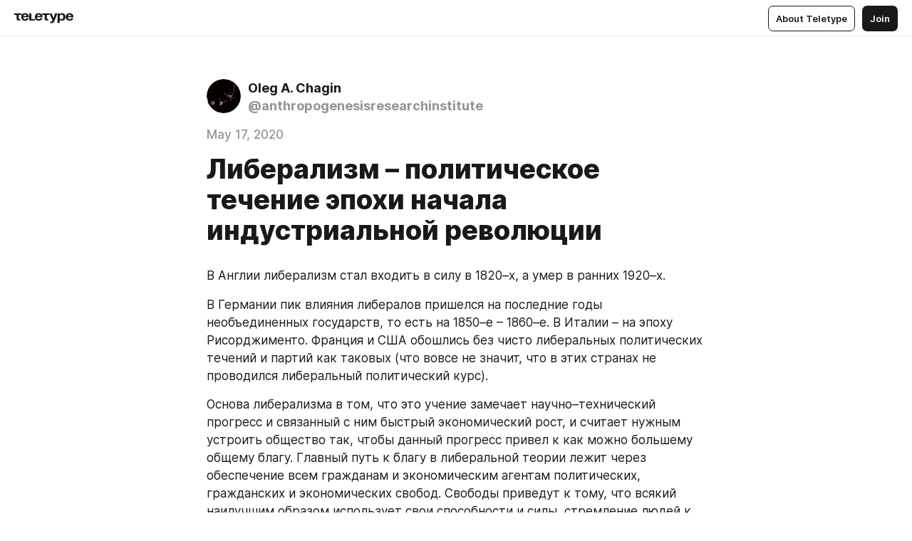

--- FILE ---
content_type: text/html
request_url: https://teletype.in/@anthropogenesisresearchinstitute/3599358.html
body_size: 13224
content:
<!DOCTYPE html>
<html  lang="en" data-theme="auto" data-head-attrs="lang,data-theme">

<head>
  
  <title>Либерализм – политическое течение эпохи начала индустриальной революции — Teletype</title><meta http-equiv="content-type" content="text/html; charset=UTF-8"><meta name="viewport" content="width=device-width, initial-scale=1, user-scalable=no"><meta name="apple-mobile-web-app-capable" content="yes"><meta name="apple-mobile-web-app-status-bar-style" content="default"><meta name="theme-color" content="#FFFFFF"><meta property="og:url" content="https://teletype.in/@anthropogenesisresearchinstitute/3599358.html"><meta property="og:site_name" content="Teletype"><meta property="tg:site_verification" content="g7j8/rPFXfhyrq5q0QQV7EsYWv4="><meta property="fb:app_id" content="560168947526654"><meta property="fb:pages" content="124472808071141"><meta property="twitter:card" content="summary_large_image"><link rel="canonical" href="https://teletype.in/@anthropogenesisresearchinstitute/3599358.html"><link rel="alternate" href="https://teletype.in/@anthropogenesisresearchinstitute/3599358.html" hreflang="x-default"><link rel="icon" type="image/x-icon" href="/favicon.ico"><link rel="icon" type="image/svg+xml" href="https://teletype.in/static/favicon.f39059fb.svg"><link rel="apple-touch-icon" href="https://teletype.in/static/apple-touch-icon.39e27d32.png"><link rel="search" type="application/opensearchdescription+xml" title="Teletype" href="https://teletype.in/opensearch.xml"><script src="https://yandex.ru/ads/system/context.js" async></script><script type="application/javascript">window.yaContextCb = window.yaContextCb || []</script><meta name="format-detection" content="telephone=no"><meta property="og:type" content="article"><meta name="author" content="Oleg A. Chagin"><meta name="description" content="В Англии либерализм стал входить в силу в 1820–х, а умер в ранних 1920–х."><meta property="author" content="Oleg A. Chagin"><meta property="og:updated_time" content="2021-01-03T01:33:07.436Z"><meta property="og:title" content="Либерализм – политическое течение эпохи начала индустриальной революции"><meta property="twitter:title" content="Либерализм – политическое течение эпохи начала индустриальной революции"><meta property="og:description" content="В Англии либерализм стал входить в силу в 1820–х, а умер в ранних 1920–х."><meta property="twitter:description" content="В Англии либерализм стал входить в силу в 1820–х, а умер в ранних 1920–х."><meta property="og:image" content="https://teletype.in/files/8c/86/8c86784f-4468-425d-8842-e14e9fd2c404.png"><meta property="twitter:image" content="https://teletype.in/files/8c/86/8c86784f-4468-425d-8842-e14e9fd2c404.png"><meta property="og:image:type" content="image/png"><meta property="og:image:width" content="1200"><meta property="og:image:height" content="630"><meta property="article:author" content="Oleg A. Chagin"><meta property="article:author_url" content="https://teletype.in/@anthropogenesisresearchinstitute"><meta property="article:published_time" content="2020-05-17T19:31:29.000Z"><meta property="article:modified_time" content="2021-01-03T01:33:07.436Z"><meta name="head:count" content="38"><script>window.__INITIAL_STATE__={"config":{"version":"4.41.13","app_version":"4.41.13-4102","build_number":4102,"app":{"name":"teletype","title":"Teletype","url":{"assets":"https:\u002F\u002Fteletype.in","media":"https:\u002F\u002Fteletype.in\u002Ffiles","site":"https:\u002F\u002Fteletype.in","api":"https:\u002F\u002Fteletype.in\u002Fapi","updater":"wss:\u002F\u002Fteletype.in\u002Fupdater","media_api":"https:\u002F\u002Fteletype.in\u002Fmedia"},"links":{"tos":"https:\u002F\u002Fjournal.teletype.in\u002Flegal","journal":"https:\u002F\u002Fjournal.teletype.in\u002F","privacy":"https:\u002F\u002Fjournal.teletype.in\u002Flegal-privacy","domains":"https:\u002F\u002Fjournal.teletype.in\u002Fdomains","features":"https:\u002F\u002Fjournal.teletype.in\u002Ffeatures","updates":"https:\u002F\u002Fjournal.teletype.in\u002F+updates","email":"mailbox@teletype.in","cloudtips":{"tos":"https:\u002F\u002Fstatic.cloudpayments.ru\u002Fdocs\u002FCloudTips\u002Fcloudtips_oferta_teletype.pdf","agreement":"https:\u002F\u002Fstatic.cloudpayments.ru\u002Fdocs\u002FCloudTips\u002Fcloudtips_agreement_teletype.pdf","policy":"https:\u002F\u002Fstatic.cloudpayments.ru\u002Fdocs\u002Fpolicy-cloudpayments.pdf"}},"service":{"metrika":"42100904","ga":"G-74SRE9LWC4","facebook_id":560168947526654,"facebook_pages":"124472808071141","facebook_redirect":"https:\u002F\u002Fteletype.in\u002F.fb-callback","google_id":"589698636327-74fehjo4inhlnkc237ulk51petqlem42.apps.googleusercontent.com","google_redirect":"https:\u002F\u002Fteletype.in\u002F.google-callback","vk_id":51923672,"vk_redirect":"https:\u002F\u002Fteletype.in\u002F.vk-callback","yandex_pay_id":"aca5092b-9bd5-4dd1-875e-0e0be05aff00","yandex_pay_env":"Production","yandex_pay_gw":"cloudpayments","yandex_pay_gw_id":null,"tg_iv":"g7j8\u002FrPFXfhyrq5q0QQV7EsYWv4=","tg_login":"TeletypeAppBot","tg_link":"https:\u002F\u002Ft.me\u002FTeletypeAppBot","twitch_id":"lxc0c8o0u0l42bo1smeno623bnlxhs","twitch_redirect":"https:\u002F\u002Fteletype.in\u002F.twitch-callback","apple_id":"in.teletype.web","apple_redirect":"https:\u002F\u002Fteletype.in\u002F.siwa","recaptcha":"6Lf-zgAVAAAAAJIxQX0tdkzpFySG2e607DdgqRF-","recaptcha_v2":"6Lfm6TEfAAAAAK_crKCAL3BUBLmdZnrsvOeTHMNj","yandes_pay_gw_id":""},"pushes":{"app_id":"9185fd40-8599-4ea3-a2e7-f4e88560970e","auto_register":false,"notify_button":false,"iframe_path":"pushes","subscribe_path":"pushes\u002Fsubscribe"},"domains":{"protocol":"http:","port":null},"articles_on_page":10,"max_users_topics":10,"max_menu_items":10,"max_user_blogs":5,"autosave_timeout":15000,"views_scrolls":null,"articles_reactions":{"default":["👍","👎"],"max_uniq":10},"comments":{"can_edit_period":300000,"autoupdate_period":15000,"max_depth":3,"compact_from":2,"thread_collapse":25,"whitelist":{"formats":["bold","italic","strike","code","link","code"],"items":["p","blockquote","pre","image","youtube","vimeo","rutube","vkvideo"]}},"media":{"accept":[{"ext":".jpg","type":"jpg","types":["image\u002Fjpeg"]},{"ext":".png","type":"png","types":["image\u002Fpng"]},{"ext":".gif","type":"gif","types":["image\u002Fgif"]}],"max_size":5242880,"max_userpic_size":1048576},"langs":{"aliases":{"ru":["ru","be","uk","ky","ab","mo","et","lv"],"en":["en"]},"default":"en"}},"data":{"ttl":{"account":60000,"blog_articles":600000,"app_settings":600000,"showcase":60000,"article":60000,"blog":5000,"search":5000,"unsplash":60000,"comments":15000,"notifications":60000,"emoji":10000000}}},"domain":null,"timezone":0,"lid":"fa03132c-6f48-5679-a1bc-fb0a08c3611f","url":"https:\u002F\u002Fteletype.in\u002F@anthropogenesisresearchinstitute\u002F3599358.html","account":{"_loading":false,"id":null,"blog_id":null,"blogs":null,"uri":null,"name":null,"userpic":null,"lang":null,"darkmode":null,"can_create_blog":null,"tfa_enabled":null,"popup_open":false,"wallet":{"loaded":false,"enabled":false,"available":false,"card":null,"balance":null,"receiver":null,"donations":{"params":{"from_date":null,"to_date":null,"blog_id":null},"total":0,"amount":0,"list":[]},"transactions":{"params":{"from_date":null,"to_date":null},"total":0,"amount":0,"list":[]},"payouts":{"params":{"from_date":null,"to_date":null},"total":0,"amount":0,"list":[]},"payout":{"open":false}}},"langs":{"lang":"en"},"app_settings":{"data":{"ad":{"params":{"article-under-text":{"id":"R-A-2565196-12","el":true,"disabled":true,"disableAdult":true,"exclude":[4102528]},"feed-article-under-text":{"id":"R-A-2565196-3","el":true},"article-floor":{"disabled":true,"type":"floorAd","platform":"touch","timeout":5000,"exclude":[4102528]},"blog-floor":{"disabled":true,"type":"floorAd","platform":"touch","timeout":5000,"exclude":[4102528]},"main-floor":{"disabled":true,"type":"floorAd","platform":"touch","timeout":10000},"blog-list":{"id":"R-A-2565196-13","el":true,"every":6,"start":1,"disableAdult":true,"exclude":[4102528]},"main-list":{"id":"R-A-2565196-14","el":true,"every":4},"main-trending-list":{"id":"R-A-2565196-14","disabled":true,"el":true,"every":4,"start":4},"main-following-list":{"id":"R-A-2565196-15","disabled":true,"el":true,"every":4,"start":4},"main-feed":{"id":"R-A-2565196-16","disabled":false,"type":"feed","el":true,"start":4,"every":0,"feedCardCount":4,"mobile":{"feedCardCount":4}},"article-feed":{"id":"R-A-2565196-17","disabled":false,"type":"feed","el":true,"feedCardCount":4,"disableAdult":true,"exclude":[4102528]},"article-above-text":{"id":"R-A-2565196-18","disabled":false,"el":true,"disableAdult":true,"exclude":[4102528]}},"exclude":[4102528]},"updater":{"enabled":true},"example_blogs":[65,71297,111029],"unsplash":[{"url":"https:\u002F\u002Fimages.unsplash.com\u002Fphoto-1474779751981-5d6bb8cb0a35?crop=entropy&cs=srgb&fm=jpg&ixid=M3w2MzEyfDB8MXxyYW5kb218fHx8fHx8fHwxNzcwMDQwODAxfA&ixlib=rb-4.1.0&q=85","author":"Nathan Anderson","link":"https:\u002F\u002Funsplash.com\u002F@nathananderson"}],"giphy":["https:\u002F\u002Fmedia4.giphy.com\u002Fmedia\u002Fv1.Y2lkPTU2YzQ5Mjdld2hxbXoybWQ0a2M3ZzltZmNyaHBqbjgzNnh3cWUxc3FzbXdmYnQweSZlcD12MV9naWZzX2dpZklkJmN0PWc\u002F14SAx6S02Io1ThOlOY\u002Fgiphy.gif","https:\u002F\u002Fmedia1.giphy.com\u002Fmedia\u002Fv1.Y2lkPTU2YzQ5MjdlZnhsNXJnbmF3NWV6OTN5ZXgzdTBhNHZxdDJmYWgxZHhxcnZodmphcSZlcD12MV9naWZzX2dpZklkJmN0PWc\u002FLdOyjZ7io5Msw\u002Fgiphy.gif","https:\u002F\u002Fmedia1.giphy.com\u002Fmedia\u002Fv1.Y2lkPTU2YzQ5MjdlbjF5dTN3NTM0MTdya2x6MHU0dnNza3NudGVxbWR5dGN0Ynl5OWV3YSZlcD12MV9naWZzX2dpZklkJmN0PWc\u002FlptjRBxFKCJmFoibP3\u002Fgiphy-downsized.gif","https:\u002F\u002Fmedia0.giphy.com\u002Fmedia\u002Fv1.Y2lkPTU2YzQ5MjdldTV2bjVqNnNiMjJna3E1a3JpdTdpeG9hbjVmbnBjZmVyajhlMXVoYiZlcD12MV9naWZzX2dpZklkJmN0PWc\u002FLCdPNT81vlv3y\u002Fgiphy-downsized.gif","https:\u002F\u002Fmedia1.giphy.com\u002Fmedia\u002Fv1.Y2lkPTU2YzQ5MjdlYjFkYXhvbHl2cWp4dmZzdDl0aWlwaXV0eDd6b2Z0aTh4dGVtNjJvZSZlcD12MV9naWZzX2dpZklkJmN0PWc\u002FbPdI2MXEbnDUs\u002Fgiphy.gif","https:\u002F\u002Fmedia4.giphy.com\u002Fmedia\u002Fv1.Y2lkPTU2YzQ5MjdlYnp2azkzY214aHAxY211cHVhM2pqdTBkYWx6NGFpb2FvdzlqN3BkbiZlcD12MV9naWZzX2dpZklkJmN0PWc\u002FEXmE33UEtfuQo\u002Fgiphy.gif","https:\u002F\u002Fmedia4.giphy.com\u002Fmedia\u002Fv1.Y2lkPTU2YzQ5MjdlZ3ZyODd2d2s1NHlhZjR4NGIzNW45ZHBicWdrNDhxZGpwc2ZqcHlvYiZlcD12MV9naWZzX2dpZklkJmN0PWc\u002FJLELwGi2ksYTu\u002Fgiphy.gif","https:\u002F\u002Fmedia3.giphy.com\u002Fmedia\u002Fv1.Y2lkPTU2YzQ5Mjdla3plYzZ2bDR5em9xYzh2YzNyMmwwODJzNG1veGxtZGtnN3I0eTQzciZlcD12MV9naWZzX2dpZklkJmN0PWc\u002F56t3lKn4Xym0DQ2Zn7\u002Fgiphy-downsized.gif","https:\u002F\u002Fmedia3.giphy.com\u002Fmedia\u002Fv1.Y2lkPTU2YzQ5MjdlMHJzZ3d1Z3FmbjdpbGxtMXBxZ3gxM3MzaHVjaGJlcWw3cnFueXN2eCZlcD12MV9naWZzX2dpZklkJmN0PWc\u002F3Jhdg8Qro5kMo\u002Fgiphy.gif","https:\u002F\u002Fmedia1.giphy.com\u002Fmedia\u002Fv1.Y2lkPTU2YzQ5Mjdld2ptc3Y2Zng0OXViZ2c4YWVxbmprYWE3NzhzYm5pdGc2cXBnMThzYyZlcD12MV9naWZzX2dpZklkJmN0PWc\u002F3osxYamKD88c6pXdfO\u002Fgiphy.gif","https:\u002F\u002Fmedia0.giphy.com\u002Fmedia\u002Fv1.Y2lkPTU2YzQ5MjdlcXEzcGx4dHZ3Y2c1cjVkNTR6NmYxdnR1aDZ5b3p3ZWhvY2U5bXcydyZlcD12MV9naWZzX2dpZklkJmN0PWc\u002FMOMKdGBAWJDmkYtBUW\u002Fgiphy-downsized.gif"],"_loadTime":1770042899755},"loading":null},"articles":{"items":{"2733435":{"id":2733435,"uri":"3599358.html","created_at":"2020-05-17T19:31:29.000Z","published_at":"2020-05-17T19:31:29.000Z","last_edited_at":"2021-01-03T01:33:07.436Z","title":"Либерализм – политическое течение эпохи начала индустриальной революции","text":"\u003Cdocument\u003E\n\u003Cp\u003EВ Англии либерализм стал входить в силу в 1820–х, а умер в ранних 1920–х.\u003C\u002Fp\u003E\n\u003Cp\u003EВ Германии пик влияния либералов пришелся на последние годы необъединенных государств, то есть на 1850–е – 1860–е. В Италии – на эпоху Рисорджименто. Франция и США обошлись без чисто либеральных политических течений и партий как таковых (что вовсе не значит, что в этих странах не проводился либеральный политический курс).\u003C\u002Fp\u003E\n\u003Cp\u003EОснова либерализма в том, что это учение замечает научно–технический прогресс и связанный с ним быстрый экономический рост, и считает нужным устроить общество так, чтобы данный прогресс привел к как можно большему общему благу. Главный путь к благу в либеральной теории лежит через обеспечение всем гражданам и экономическим агентам политических, гражданских и экономических свобод. Свободы приведут к тому, что всякий наилучшим образом использует свои способности и силы, стремление людей к личному благу по общей совокупности приведет также и к увеличению общего блага, быстрое социальное и экономическое развитие в конечном счете даст любому, даже находящемуся на дне общества, больше, чем любые попытки справедливого перераспределения благ. Соответственно, либералы придерживались концепции дешевого государства и их не особо расстраивало имущественное неравенство, а социальная помощь должна была оказываться лишь тем, кто никогда не имел возможности обеспечить себя сам. Либеральный мир жесток, он открывает массу возможностей для деятельного и активного, а слабый и вялый (но трудоспособный) в этом мире хорошо защищен от обмана и насилия со стороны сильного и богатого, но всего остального он должен добиваться сам.\u003C\u002Fp\u003E\n\u003Cp\u003EК началу Первой мировой войны страны–лидеры так разбогатели, что классический либерализм начал представляться чрезмерно жестким курсом. Предшествующие поколения прожили жизнь в очень недобром, высококонкурентном мире не зря – экономики выросли. Но теперь настало время потихоньку пользоваться плодами этого роста, даже если это и приведет к его некоторому замедлению.\u003C\u002Fp\u003E\n\u003Cp\u003EВ европейских странах постепенно появляются категорически нелиберальные затеи – пенсии по старости, пособия по безработице, прогрессивный подоходный налог.\u003C\u002Fp\u003E\n\u003Cp\u003EГде–то либералы дохнут совсем, где–то, как в Англии, переобуваются на ходу. Первая мировая война добила их всех. В Англии, главном оплоте либерализма, второй партией в двухпартийной системе становятся лейбористы, то есть социал–демократы. Бывшие либералы сливаются с социал–демократами, и в результате получается нечто среднее – социал–либерализм. Это комбинированное учение по–прежнему ценит политическую и экономическую свободу, но допускает высокий уровень налогообложения и следующие из него высокие социальные расходы государства, а также активное вмешательство государства в экономику, направленное к достижению общего блага.\u003C\u002Fp\u003E\n\u003Cp\u003EВ настоящий момент все немаргинальные европейские политические партии представляют собой просто фракции формально несуществующей социал–либеральной партии, присвоившие себе в рекламных целях какие–либо иные наименования. Да, в социал–либерализме содержится некоторая доля старого доброго либерализма, но различий столько, что либерализмом это направление назвать нельзя.\u003C\u002Fp\u003E\n\u003Cp\u003EДавайте попробуем мысленно воскресить главного либерала в мировой истории, Уильяма Гладстона, многолетнего лидера британской либеральной партии и многократного премьер–министра Великобритании, и попытаемся реконструировать идеи, которые Гладстон посчитал бы уместными для текущей российской политики.\u003C\u002Fp\u003E\n\u003Cp\u003EНам придется много додумывать за Гладстона, так как реальный Гладстон правил дешевым, низконалоговым государством, и стоял за то, чтобы это государство и далее оставалось таковым – а нам предстоит узнать мнение воображаемого Гладстона о том, что делать с огромным, раздутым, дорогим государством–монстром.\u003C\u002Fp\u003E\n\u003Cp\u003E1. Политическая система. Номинальная политическая система РФ со всеобщим избирательным правом не вызывает у Гладстона больших замечаний. А вот ее практические политические последствия Гладстону кажутся ужасными. Власть должна быть сменяемой, политические процессы динамичными, результаты выборов – часто труднопредсказуемыми. Гладстон выступает за полную свободу собраний и шествий, свободу союзов, свободу средств массовой информации, а непосредственно политическая система должна быть подвергнута такой тонкой настройке, которая приведет ее в максимально динамическое состояние. Возможно, в текущей обстановке это значит, что надо убрать одномандатные округа и снизить барьер для партий до ничтожнейшего значения, типа 0.5%.\u003C\u002Fp\u003E\n\u003Cp\u003E2. Судебная система. Тут нечего и комментировать. Гладстон за то, чтобы действующие суды были полностью распущены, судьи уволены, уголовные и административные законы срочно отменены и заменены новыми; пока не вырастет хороший судейский корпус, стране нужен суд, в котором роль судьи минимальна, и все дела, в том числе и гражданские споры, разрешаются присяжными. Мировые судьи должны быть выборными.\u003C\u002Fp\u003E\n\u003Cp\u003E3. Полиция. По мнению Гладстона, стране не нужна единая полиция. Нужно сочетание разноуровневых полиций, при котором правопорядкам на улицах занимаются муниципальные полиции, преступниками посерьезнее полиции регионов, и общегосударственная полиция, занимающаяся небольшим количеством серьезных преступлений. Единого подчинения, унификации для полицейского дела не требуется. Главы низовых полиций должны быть выборными. Низовые организованные полиции могут плавно переходить в разного рода добровольческие дружины, поселковых шерифов, то есть в непрофессиональные полиции. Росгвардия должна быть распущена полностью, нормальной стране не нужны особые войска, охраняющие правительство от народа.\u003C\u002Fp\u003E\n\u003Cp\u003E4. Налоги. Федеральные налоги должны быть резко сокращены, что, разумеется, должно одновременно сопровождаться сокращением всех расходов федерального бюджета: административных, военных, полицейских, социальных, инфраструктурных. Что делать с региональными и местными налогами – это уже дело жителей соответствующих регионов и муниципалитетов, пусть что хотят, то и делают. Подоходный налог должен быть плоским.\u003C\u002Fp\u003E\n\u003Cp\u003E5. Пенсионная система. Единая пенсионная государственные система должна быть сохранена лишь для тех, кто уже получает пенсию. Все остальные должны заботиться о своей пенсии сами. Правительство просто дерегулировать деятельность частных пенсионных фондов и допустить на рынок иностранные пенсионные фонды. Пенсионные условия могут быть самыми разнообразными, это дело соглашения работающих и пенсионных фондов, правительство тут не причем. Поскольку те, кто не получил пенсию, уже заплатили какое–то количество пенсионных взносов, государство будет обязано передать соответствующие суммы частным фондам по выбору работников.\u003C\u002Fp\u003E\n\u003Cp\u003E6. Медицина. Государственная медицина должна быть сохранена только на уровне крупных клиник высокотехнологичной медицины, обслуживающих сразу несколько регионов. Вся остальная медицина – вопрос регионального и муниципального уровня, не имеющий отношения к государству. Рекомендация муниципалитетам – тоже тратить на медицину как можно меньше, это дело прекрасно решается частным порядком. Частная медицина и частное медицинское страхование должны широко поощряться.\u003C\u002Fp\u003E\n\u003Cp\u003E7. Образование. Государство не должно содержать школы и вузы. Для управления школами должны быть созданы небольшие (соразмерные с муниципальным районом) школьные округа, с правом сбора собственных налогов; граждане сами разберутся, нужны ли им бесплатные, частично платные или полностью платные школы, какая должна быть продолжительность обучения и в чем состоит программа. Вузы должны уметь содержать сами себя, не хватает платы за обучение – умей собирать пожерствования и создавать эндаумент–фонды. Никаких дипломов государственного образца на всех уровнях быть не должно.\u003C\u002Fp\u003E\n\u003Cp\u003EНу как, сильно сходятся взгляды условно воскресшего Гладстона с тем, к чему призывают ненавистные всему народу «либералы»? На мой взгляд, сходятся по пунктам 1 и 2, кое–как совместимы по пункту 3, вообще несовместимы по пунктам 4–7. Навальный (увы? ура?) – совсем не Гладстон. Это потому, что никаких либералов давным–давно нет на свете.\u003C\u002Fp\u003E\n\u003Cp\u003EНе только у нас.\u003C\u002Fp\u003E\n\u003Cp\u003EНигде.\u003C\u002Fp\u003E\n\u003C\u002Fdocument\u003E","cut_text":"В Англии либерализм стал входить в силу в 1820–х, а умер в ранних 1920–х.","cut_image":null,"cut_article_id":null,"sharing_title":null,"sharing_text":"В Англии либерализм стал входить в силу в 1820–х, а умер в ранних 1920–х.","sharing_image":"https:\u002F\u002Fteletype.in\u002Ffiles\u002F8c\u002F86\u002F8c86784f-4468-425d-8842-e14e9fd2c404.png","sharing_type":"text","comments_enabled":true,"reactions_enabled":true,"subscriptions_enabled":true,"donations_disabled":null,"reposts_enabled":true,"related_enabled":true,"sharing_enabled":true,"is_post":false,"visibility":"all","allow_indexing":true,"adult":false,"heading_style":{},"views":null,"comments":0,"reactions":0,"reposts":0,"author_id":514092,"creator_id":514092,"author":{"id":514092,"uri":"anthropogenesisresearchinstitute","domain":null,"domain_https":false,"name":"Oleg A. Chagin","userpic":"https:\u002F\u002Fteletype.in\u002Ffiles\u002Fe0\u002F87\u002Fe08729e8-dc5f-40f4-93ea-e30f846e6a48.jpeg","list_style":null,"verified":false,"comments_enabled":true,"reactions_enabled":true,"reposts_enabled":true,"related_enabled":true,"show_teammates":true},"creator":{"id":514092,"uri":"anthropogenesisresearchinstitute","domain":null,"domain_https":false,"name":"Oleg A. Chagin","userpic":"https:\u002F\u002Fteletype.in\u002Ffiles\u002Fe0\u002F87\u002Fe08729e8-dc5f-40f4-93ea-e30f846e6a48.jpeg","verified":false},"topics":null,"articles_mentions":[],"_loadTime":1770042899766}},"loading":false,"related":{},"donations":{"article_id":null,"data":null,"_loadTime":0}},"error":null,"defer":null,"inited":false,"user_ga":null,"user_ym":null,"dom":{"screens":{"medium":false,"tablet":false,"mobile":false},"darkmode":false,"is_safari":false},"feed":{"following":[],"trending":[],"trending_widget":[],"featured_blogs":[]},"articles_reactions":{"items":{},"loading":false},"articles_reposts":{"items":[]},"comments":{"loading":false,"items":{},"info":{}},"blogs":{"items":[],"blocked_teammates":[],"blocked_users":[],"subscribed_users":{"blog_id":null,"total":0,"list":[]},"subscriptions_users":{"blog_id":null,"total":0,"list":[]},"donations":{"blog_id":null,"stats":null,"data":null,"_loadTime":0},"settings":{"items":[],"suggests":{"teammates":[],"topics":[]},"tfa_list":[],"settings":{"open":false,"blog_id":null,"section":null},"new_blog":{"open":false}}},"blog_articles":{"loading":false,"items":{}},"search":{"loading":{"search":false,"suggest":false},"search":{"query":"","blog_id":null,"articles":[],"blogs":[],"offset":{"blogs":0,"articles":0},"total":{"blogs":0,"articles":0}},"suggest":[]},"drafts":{"items":[]},"imports":{"items":[],"loading":false},"emojis":{"data":[],"loading":null,"loadTime":0,"query":""},"varlamov":{"footer":[],"trending":[],"youtube":[],"socials":{},"about":{},"editorial":{},"banners":null,"donations":null,"_full":null,"_loaded":false,"_loadTime":0}};window.__PUBLIC_PATH__='https://teletype.in/';</script><link rel="modulepreload" crossorigin href="https://teletype.in/static/Article.c8d8b299.js"><link rel="stylesheet" href="https://teletype.in/static/Article.3e027f09.css"><link rel="modulepreload" crossorigin href="https://teletype.in/static/AD.9a634925.js"><link rel="stylesheet" href="https://teletype.in/static/AD.9ea140df.css"><link rel="modulepreload" crossorigin href="https://teletype.in/static/meta.d9ace638.js"><link rel="stylesheet" href="https://teletype.in/static/meta.d702ecc6.css"><link rel="modulepreload" crossorigin href="https://teletype.in/static/ArticleCard.5f47752f.js"><link rel="stylesheet" href="https://teletype.in/static/ArticleCard.d179f8e6.css">
  <script type="module" crossorigin src="https://teletype.in/static/index.840c5e98.js"></script>
  <link rel="stylesheet" href="https://teletype.in/static/index.d1a8877c.css">
</head>

<body  class="" style="" data-head-attrs="class,style"><div id="app" style=""><div class="layout" data-v-21f40ab0><div class="menu" data-v-21f40ab0 data-v-658d3930><div class="menu__backdrop" data-v-658d3930></div><div class="menu__content" style="" data-v-658d3930><div class="menu__item" data-v-658d3930><a href="https://teletype.in/" class="menu__logo_image" data-v-658d3930><!--[--><svg xmlns="http://www.w3.org/2000/svg" width="84" height="16" fill="currentColor" viewBox="0 0 84 16" data-v-658d3930><path d="M0 1.288v2.11h3.368v5.18c0 2.302 1.368 2.782 3.367 2.782 1.263 0 1.79-.192 1.79-.192V9.153s-.316.096-.948.096c-.947 0-1.263-.288-1.263-1.15V3.397h3.579v-2.11H0Zm9.674 4.988c0 2.916 1.789 5.275 5.472 5.275 4.526 0 5.157-3.549 5.157-3.549h-2.947s-.315 1.535-2.104 1.535c-1.768 0-2.484-1.151-2.61-2.686h7.745s.021-.345.021-.575C20.408 3.36 18.746 1 15.146 1c-3.599 0-5.472 2.36-5.472 5.276Zm5.472-3.262c1.453 0 2.042.883 2.232 2.11h-4.652c.252-1.227.968-2.11 2.42-2.11Zm14.098 6.139h-5.367V1.288H20.93v9.976h8.314v-2.11Zm-.33-2.877c0 2.916 1.789 5.275 5.472 5.275 4.526 0 5.157-3.549 5.157-3.549h-2.947s-.315 1.535-2.104 1.535c-1.768 0-2.484-1.151-2.61-2.686h7.745s.021-.345.021-.575C39.648 3.36 37.986 1 34.386 1c-3.599 0-5.472 2.36-5.472 5.276Zm5.472-3.262c1.453 0 2.042.883 2.231 2.11h-4.651c.252-1.227.968-2.11 2.42-2.11Zm4.937-1.726v2.11h3.367v5.18c0 2.302 1.369 2.782 3.368 2.782 1.263 0 1.79-.192 1.79-.192V9.153s-.316.096-.948.096c-.947 0-1.263-.288-1.263-1.15V3.397h3.578v-2.11h-9.892Zm21.153 0H57.32l-2.168 6.58-2.673-6.58H49.32l4.42 9.976c-.421.92-.842 1.438-1.895 1.438a5.269 5.269 0 0 1-1.368-.191v2.206s.842.287 1.895.287c2.21 0 3.346-1.17 4.21-3.453l3.893-10.263Zm.312 13.429h2.947v-4.509h.105s.947 1.343 3.262 1.343c3.157 0 4.736-2.494 4.736-5.275C71.838 3.494 70.259 1 67.102 1c-2.42 0-3.368 1.63-3.368 1.63h-.105V1.289h-2.841v13.429Zm2.841-8.441c0-1.804.842-3.262 2.631-3.262 1.79 0 2.631 1.458 2.631 3.262 0 1.803-.842 3.261-2.63 3.261-1.79 0-2.632-1.458-2.632-3.261Zm8.637 0c0 2.916 1.789 5.275 5.472 5.275 4.525 0 5.157-3.549 5.157-3.549h-2.947s-.316 1.535-2.105 1.535c-1.768 0-2.483-1.151-2.61-2.686h7.746S83 6.506 83 6.276C83 3.36 81.337 1 77.738 1c-3.6 0-5.472 2.36-5.472 5.276Zm5.472-3.262c1.452 0 2.042.883 2.231 2.11h-4.651c.252-1.227.968-2.11 2.42-2.11Z"></path></svg><!--]--></a></div><div class="menu__split" data-v-658d3930></div><div class="menu__item" data-v-658d3930><!--[--><!----><div class="menu__buttons" data-v-658d3930><!--[--><!--]--><a href="https://teletype.in/about" class="button m_display_inline" data-v-658d3930 data-v-278085c1><!--[--><div class="button__content" data-v-278085c1><!--[--><!----><!--[--><span class="button__text" data-v-278085c1>About Teletype</span><!--]--><!----><!--]--></div><!----><!----><!--]--></a><a href="https://teletype.in/login?redir=/@anthropogenesisresearchinstitute/3599358.html" class="button m_type_filled m_display_inline" type="filled" data-v-658d3930 data-v-278085c1><!--[--><div class="button__content" data-v-278085c1><!--[--><!----><!--[--><span class="button__text" data-v-278085c1>Join</span><!--]--><!----><!--]--></div><!----><!----><!--]--></a><!----><!--[--><!--]--><!----><!----><!--[--><!--]--></div><!--]--></div></div><!----></div><div class="layout__content m_main article" data-v-21f40ab0><div class="article__container m_main" itemscope itemtype="http://schema.org/Article" data-v-21f40ab0><div class="article__section" data-v-21f40ab0><div id="bnr-article-above-text-0" data-index="0" class="bnr article__banner" style="" data-v-21f40ab0 data-v-7789da1a><!----></div></div><header class="article__header" data-v-21f40ab0><div class="article__status" data-v-21f40ab0><!----><!----></div><div class="article__author" data-v-21f40ab0><a href="https://teletype.in/@anthropogenesisresearchinstitute" class="article__author_link" data-v-21f40ab0><!--[--><div class="userpic m_size_auto article__author_userpic" data-v-21f40ab0 data-v-42729300><div class="userpic__pic" style="background-image:url(&#39;https://teletype.in/files/e0/87/e08729e8-dc5f-40f4-93ea-e30f846e6a48.jpeg&#39;);" data-v-42729300></div></div><div class="article__author_content" data-v-21f40ab0><div class="article__author_name" data-v-21f40ab0><span class="article__author_name_value" data-v-21f40ab0>Oleg A. Chagin</span><!----></div><div class="article__author_username" data-v-21f40ab0>@anthropogenesisresearchinstitute</div></div><!--]--></a><div class="article__author_actions" data-v-21f40ab0><!----><!----></div></div><div class="article__badges" data-v-21f40ab0><!----><div class="article__badges_item" data-v-21f40ab0>May 17, 2020</div></div><h1 class="article__header_title" itemprop="headline" data-v-21f40ab0>Либерализм – политическое течение эпохи начала индустриальной революции</h1></header><article class="article__content text" itemprop="articleBody" data-v-21f40ab0><!--[--><p data-node-id="1"><!----><!--[--><!--]--><!--[-->В Англии либерализм стал входить в силу в 1820–х, а умер в ранних 1920–х.<!--]--></p><p data-node-id="2"><!----><!--[--><!--]--><!--[-->В Германии пик влияния либералов пришелся на последние годы необъединенных государств, то есть на 1850–е – 1860–е. В Италии – на эпоху Рисорджименто. Франция и США обошлись без чисто либеральных политических течений и партий как таковых (что вовсе не значит, что в этих странах не проводился либеральный политический курс).<!--]--></p><p data-node-id="3"><!----><!--[--><!--]--><!--[-->Основа либерализма в том, что это учение замечает научно–технический прогресс и связанный с ним быстрый экономический рост, и считает нужным устроить общество так, чтобы данный прогресс привел к как можно большему общему благу. Главный путь к благу в либеральной теории лежит через обеспечение всем гражданам и экономическим агентам политических, гражданских и экономических свобод. Свободы приведут к тому, что всякий наилучшим образом использует свои способности и силы, стремление людей к личному благу по общей совокупности приведет также и к увеличению общего блага, быстрое социальное и экономическое развитие в конечном счете даст любому, даже находящемуся на дне общества, больше, чем любые попытки справедливого перераспределения благ. Соответственно, либералы придерживались концепции дешевого государства и их не особо расстраивало имущественное неравенство, а социальная помощь должна была оказываться лишь тем, кто никогда не имел возможности обеспечить себя сам. Либеральный мир жесток, он открывает массу возможностей для деятельного и активного, а слабый и вялый (но трудоспособный) в этом мире хорошо защищен от обмана и насилия со стороны сильного и богатого, но всего остального он должен добиваться сам.<!--]--></p><p data-node-id="4"><!----><!--[--><!--]--><!--[-->К началу Первой мировой войны страны–лидеры так разбогатели, что классический либерализм начал представляться чрезмерно жестким курсом. Предшествующие поколения прожили жизнь в очень недобром, высококонкурентном мире не зря – экономики выросли. Но теперь настало время потихоньку пользоваться плодами этого роста, даже если это и приведет к его некоторому замедлению.<!--]--></p><p data-node-id="5"><!----><!--[--><!--]--><!--[-->В европейских странах постепенно появляются категорически нелиберальные затеи – пенсии по старости, пособия по безработице, прогрессивный подоходный налог.<!--]--></p><p data-node-id="6"><!----><!--[--><!--]--><!--[-->Где–то либералы дохнут совсем, где–то, как в Англии, переобуваются на ходу. Первая мировая война добила их всех. В Англии, главном оплоте либерализма, второй партией в двухпартийной системе становятся лейбористы, то есть социал–демократы. Бывшие либералы сливаются с социал–демократами, и в результате получается нечто среднее – социал–либерализм. Это комбинированное учение по–прежнему ценит политическую и экономическую свободу, но допускает высокий уровень налогообложения и следующие из него высокие социальные расходы государства, а также активное вмешательство государства в экономику, направленное к достижению общего блага.<!--]--></p><p data-node-id="7"><!----><!--[--><!--]--><!--[-->В настоящий момент все немаргинальные европейские политические партии представляют собой просто фракции формально несуществующей социал–либеральной партии, присвоившие себе в рекламных целях какие–либо иные наименования. Да, в социал–либерализме содержится некоторая доля старого доброго либерализма, но различий столько, что либерализмом это направление назвать нельзя.<!--]--></p><p data-node-id="8"><!----><!--[--><!--]--><!--[-->Давайте попробуем мысленно воскресить главного либерала в мировой истории, Уильяма Гладстона, многолетнего лидера британской либеральной партии и многократного премьер–министра Великобритании, и попытаемся реконструировать идеи, которые Гладстон посчитал бы уместными для текущей российской политики.<!--]--></p><p data-node-id="9"><!----><!--[--><!--]--><!--[-->Нам придется много додумывать за Гладстона, так как реальный Гладстон правил дешевым, низконалоговым государством, и стоял за то, чтобы это государство и далее оставалось таковым – а нам предстоит узнать мнение воображаемого Гладстона о том, что делать с огромным, раздутым, дорогим государством–монстром.<!--]--></p><p data-node-id="10"><!----><!--[--><!--]--><!--[-->1. Политическая система. Номинальная политическая система РФ со всеобщим избирательным правом не вызывает у Гладстона больших замечаний. А вот ее практические политические последствия Гладстону кажутся ужасными. Власть должна быть сменяемой, политические процессы динамичными, результаты выборов – часто труднопредсказуемыми. Гладстон выступает за полную свободу собраний и шествий, свободу союзов, свободу средств массовой информации, а непосредственно политическая система должна быть подвергнута такой тонкой настройке, которая приведет ее в максимально динамическое состояние. Возможно, в текущей обстановке это значит, что надо убрать одномандатные округа и снизить барьер для партий до ничтожнейшего значения, типа 0.5%.<!--]--></p><p data-node-id="11"><!----><!--[--><!--]--><!--[-->2. Судебная система. Тут нечего и комментировать. Гладстон за то, чтобы действующие суды были полностью распущены, судьи уволены, уголовные и административные законы срочно отменены и заменены новыми; пока не вырастет хороший судейский корпус, стране нужен суд, в котором роль судьи минимальна, и все дела, в том числе и гражданские споры, разрешаются присяжными. Мировые судьи должны быть выборными.<!--]--></p><p data-node-id="12"><!----><!--[--><!--]--><!--[-->3. Полиция. По мнению Гладстона, стране не нужна единая полиция. Нужно сочетание разноуровневых полиций, при котором правопорядкам на улицах занимаются муниципальные полиции, преступниками посерьезнее полиции регионов, и общегосударственная полиция, занимающаяся небольшим количеством серьезных преступлений. Единого подчинения, унификации для полицейского дела не требуется. Главы низовых полиций должны быть выборными. Низовые организованные полиции могут плавно переходить в разного рода добровольческие дружины, поселковых шерифов, то есть в непрофессиональные полиции. Росгвардия должна быть распущена полностью, нормальной стране не нужны особые войска, охраняющие правительство от народа.<!--]--></p><p data-node-id="13"><!----><!--[--><!--]--><!--[-->4. Налоги. Федеральные налоги должны быть резко сокращены, что, разумеется, должно одновременно сопровождаться сокращением всех расходов федерального бюджета: административных, военных, полицейских, социальных, инфраструктурных. Что делать с региональными и местными налогами – это уже дело жителей соответствующих регионов и муниципалитетов, пусть что хотят, то и делают. Подоходный налог должен быть плоским.<!--]--></p><p data-node-id="14"><!----><!--[--><!--]--><!--[-->5. Пенсионная система. Единая пенсионная государственные система должна быть сохранена лишь для тех, кто уже получает пенсию. Все остальные должны заботиться о своей пенсии сами. Правительство просто дерегулировать деятельность частных пенсионных фондов и допустить на рынок иностранные пенсионные фонды. Пенсионные условия могут быть самыми разнообразными, это дело соглашения работающих и пенсионных фондов, правительство тут не причем. Поскольку те, кто не получил пенсию, уже заплатили какое–то количество пенсионных взносов, государство будет обязано передать соответствующие суммы частным фондам по выбору работников.<!--]--></p><p data-node-id="15"><!----><!--[--><!--]--><!--[-->6. Медицина. Государственная медицина должна быть сохранена только на уровне крупных клиник высокотехнологичной медицины, обслуживающих сразу несколько регионов. Вся остальная медицина – вопрос регионального и муниципального уровня, не имеющий отношения к государству. Рекомендация муниципалитетам – тоже тратить на медицину как можно меньше, это дело прекрасно решается частным порядком. Частная медицина и частное медицинское страхование должны широко поощряться.<!--]--></p><p data-node-id="16"><!----><!--[--><!--]--><!--[-->7. Образование. Государство не должно содержать школы и вузы. Для управления школами должны быть созданы небольшие (соразмерные с муниципальным районом) школьные округа, с правом сбора собственных налогов; граждане сами разберутся, нужны ли им бесплатные, частично платные или полностью платные школы, какая должна быть продолжительность обучения и в чем состоит программа. Вузы должны уметь содержать сами себя, не хватает платы за обучение – умей собирать пожерствования и создавать эндаумент–фонды. Никаких дипломов государственного образца на всех уровнях быть не должно.<!--]--></p><p data-node-id="17"><!----><!--[--><!--]--><!--[-->Ну как, сильно сходятся взгляды условно воскресшего Гладстона с тем, к чему призывают ненавистные всему народу «либералы»? На мой взгляд, сходятся по пунктам 1 и 2, кое–как совместимы по пункту 3, вообще несовместимы по пунктам 4–7. Навальный (увы? ура?) – совсем не Гладстон. Это потому, что никаких либералов давным–давно нет на свете.<!--]--></p><p data-node-id="18"><!----><!--[--><!--]--><!--[-->Не только у нас.<!--]--></p><p data-node-id="19"><!----><!--[--><!--]--><!--[-->Нигде.<!--]--></p><!--]--></article><!----><div class="articleInfo m_text article__info" data-v-21f40ab0 data-v-21587e5e><!----><!--[--><!--[--><div class="articleInfo-info" data-v-21587e5e><a href="https://teletype.in/@anthropogenesisresearchinstitute" class="articleInfo-item m_link" data-v-21587e5e><!--[--><span class="articleInfo-text" data-v-21587e5e>Oleg A. Chagin</span><!--]--></a></div><!----><!----><!----><!----><!----><!--]--><!--[--><!----><div class="articleInfo-info" data-v-21587e5e><div class="articleInfo-item" data-v-21587e5e><span class="articleInfo-text" data-v-21587e5e>May 17, 2020, 19:31</span></div></div><!----><!----><!----><!----><!--]--><!--[--><!----><!----><div class="articleInfo-info" data-v-21587e5e><div class="articleInfo-item" data-v-21587e5e><!----><span class="articleInfo-text" data-v-21587e5e>0</span><span data-v-21587e5e> views</span></div></div><!----><!----><!----><!--]--><!--[--><!----><!----><!----><!----><div class="articleInfo-info" data-v-21587e5e><div class="articleInfo-item" data-v-21587e5e><!----><span class="articleInfo-text" data-v-21587e5e>0</span><span data-v-21587e5e> reactions</span></div></div><!----><!--]--><!--[--><!----><!----><!----><div class="articleInfo-info" data-v-21587e5e><div class="articleInfo-item" data-v-21587e5e><!----><span class="articleInfo-text" data-v-21587e5e>0</span><span data-v-21587e5e> replies</span></div></div><!----><!----><!--]--><!--[--><!----><!----><!----><!----><!----><div class="articleInfo-info" data-v-21587e5e><div class="articleInfo-item" data-v-21587e5e><!----><span class="articleInfo-text" data-v-21587e5e>0</span><span data-v-21587e5e> reposts</span></div></div><!--]--><!--]--><!----><!----><!----><!----></div><div class="article__section" data-v-21f40ab0><button class="button m_icon m_type_flat article__section_button" new-tab="false" type="flat" data-v-21f40ab0 data-v-278085c1><div class="button__content" data-v-278085c1><!--[--><span class="button__icon" data-v-278085c1><!--[--><svg xmlns="http://www.w3.org/2000/svg" width="32" height="32" fill="currentColor" viewBox="0 0 32 32" class="icon" data-icon="repost" data-v-278085c1 data-v-e1294fc0><path fill-rule="evenodd" d="M9.541 21.416c0-.345.28-.625.625-.625h6.667c2.756 0 4.792-1.964 4.792-4.791a.625.625 0 0 1 1.25 0c0 3.53-2.609 6.041-6.042 6.041h-6.666a.625.625 0 0 1-.626-.625Zm.209-4.791A.625.625 0 0 1 9.125 16c0-3.53 2.609-6.041 6.042-6.041h6.666a.625.625 0 1 1 0 1.25h-6.666c-2.756 0-4.792 1.964-4.792 4.791 0 .346-.28.625-.625.625Z" clip-rule="evenodd"></path><path fill-rule="evenodd" d="M9.197 22.052A1.246 1.246 0 0 1 9 21.416c0-.277.12-.506.197-.634.09-.149.203-.292.316-.42.228-.257.517-.526.787-.76a18.995 18.995 0 0 1 1.062-.853l.019-.015.005-.003.002-.002.445.604-.445-.604a.75.75 0 0 1 .89 1.208l-.004.003-.016.012-.062.046a19.322 19.322 0 0 0-.913.737 7.203 7.203 0 0 0-.697.681 7.19 7.19 0 0 0 .698.681 17.417 17.417 0 0 0 .912.737l.062.047.016.011.003.003a.75.75 0 0 1-.888 1.208l.444-.604-.444.604-.003-.001-.005-.004-.02-.015a18.643 18.643 0 0 1-1.062-.853 8.67 8.67 0 0 1-.786-.76 2.963 2.963 0 0 1-.316-.42Zm1.272-.799.005.01a.043.043 0 0 1-.005-.01Zm.005.318a.06.06 0 0 1-.005.01l.005-.01ZM22.386 10c.077.127.198.356.198.633 0 .278-.12.507-.198.635-.09.148-.203.291-.316.42a8.663 8.663 0 0 1-.787.76 18.825 18.825 0 0 1-.991.8l-.07.053-.02.014-.005.004-.001.001-.446-.603.446.603a.75.75 0 0 1-.89-1.207l.004-.003.015-.012.063-.047a19.322 19.322 0 0 0 .912-.736 7.19 7.19 0 0 0 .698-.682 7.216 7.216 0 0 0-.698-.681 17.4 17.4 0 0 0-.912-.736l-.063-.047-.015-.012-.004-.002a.75.75 0 0 1 .889-1.209l-.445.604.445-.604.002.002.006.004.019.014a10.732 10.732 0 0 1 .315.241c.202.157.473.375.747.613.27.234.558.502.786.76.113.128.227.27.316.42Zm-1.272.797-.004-.01.004.01Zm-.004-.317a.055.055 0 0 1 .004-.01s0 .003-.004.01Z" clip-rule="evenodd"></path></svg><!--]--></span><!--[--><span class="button__text" data-v-278085c1>Repost</span><!--]--><!----><!--]--></div><!----><!----></button><button class="button m_icon m_type_flat article__section_button" new-tab="false" type="flat" data-v-21f40ab0 data-v-278085c1><div class="button__content" data-v-278085c1><!--[--><span class="button__icon" data-v-278085c1><!--[--><svg xmlns="http://www.w3.org/2000/svg" width="32" height="32" fill="currentColor" viewBox="0 0 32 32" class="icon" data-icon="share" data-v-278085c1 data-v-e1294fc0><path fill-rule="evenodd" d="M8.453 11.763c.448-.586 1.121-1.013 1.922-1.013h1.875a.75.75 0 0 1 0 1.5h-1.875c-.235 0-.5.123-.73.424-.23.302-.395.752-.395 1.28v8.591c0 .529.164.979.395 1.281.23.301.495.424.73.424h11.25c.235 0 .5-.123.73-.424.23-.302.395-.752.395-1.28v-8.591c0-.529-.164-.979-.395-1.281-.23-.301-.495-.424-.73-.424H19.75a.75.75 0 0 1 0-1.5h1.875c.8 0 1.474.427 1.922 1.013.448.587.703 1.364.703 2.191v8.591c0 .828-.255 1.605-.703 2.192-.448.587-1.121 1.013-1.922 1.013h-11.25c-.8 0-1.474-.427-1.922-1.013-.448-.587-.703-1.364-.703-2.191v-8.591c0-.828.255-1.605.703-2.192Z" clip-rule="evenodd"></path><path fill-rule="evenodd" d="M16 4.75c.21 0 .398.085.534.223l2.997 2.997a.75.75 0 1 1-1.06 1.06l-1.72-1.72v9.19a.75.75 0 0 1-1.5 0V7.311l-1.72 1.72a.75.75 0 0 1-1.06-1.061l2.999-3a.747.747 0 0 1 .53-.22Z" clip-rule="evenodd"></path></svg><!--]--></span><!--[--><span class="button__text" data-v-278085c1>Share</span><!--]--><!----><!--]--></div><!----><!----></button><!--[--><!----><!----><!--]--><!--[--><!--[--><!----><!----><!--]--><!--[--><!----><!----><!--]--><!----><!--]--></div></div><div class="article__container" data-v-21f40ab0><!----><!----><!----><div class="article__section" data-v-21f40ab0><div id="bnr-article-under-text-0" data-index="0" class="bnr article__banner" style="" data-v-21f40ab0 data-v-7789da1a><!----></div></div></div><!----><!----><div class="article__container" data-v-21f40ab0><div class="article__section" data-v-21f40ab0><div id="bnr-article-feed-0" data-index="0" class="bnr article__banner" style="" data-v-21f40ab0 data-v-7789da1a><!----></div></div></div><div id="bnr-article-floor-0" data-index="0" class="bnr" style="" data-v-21f40ab0 data-v-7789da1a><!----></div></div></div><!----><!----><!----><!----><!----><!----><!----><!----><!----><!----></div><script defer src="https://static.cloudflareinsights.com/beacon.min.js/vcd15cbe7772f49c399c6a5babf22c1241717689176015" integrity="sha512-ZpsOmlRQV6y907TI0dKBHq9Md29nnaEIPlkf84rnaERnq6zvWvPUqr2ft8M1aS28oN72PdrCzSjY4U6VaAw1EQ==" data-cf-beacon='{"version":"2024.11.0","token":"3ea6757c4ea14221878e92a334ec3849","server_timing":{"name":{"cfCacheStatus":true,"cfEdge":true,"cfExtPri":true,"cfL4":true,"cfOrigin":true,"cfSpeedBrain":true},"location_startswith":null}}' crossorigin="anonymous"></script>
</body>

</html>


--- FILE ---
content_type: application/javascript
request_url: https://teletype.in/static/Confirm.e279f273.js
body_size: 435
content:
import{b5 as a,B as c,G as o,o as l,l as u,w as f,h as r,k as i,j as m,n as h}from"./index.840c5e98.js";const d={components:{Popup:a,Button:c},data:function(){return{show:!1,eventsHandled:!1}},computed:{confirmation:function(){return this.$store.getters["confirms/current"]},buttonColor:function(){var t;switch((t=this.confirmation)!=null?t.type:void 0){case"delete":return"alarm";case"danger":return"alarm";case"remove":return"alarm";case"leave":return"alarm";case"unfollow":return"alarm";case"accept":return"success";default:return null}},buttonText:function(){var t,e;return(t=this.confirmation)!=null&&t.button_text?this.confirmation.button_text:(e=function(){var n;switch((n=this.confirmation)!=null?n.type:void 0){case"delete":return"delete";case"unfollow":return"unfollow";case"leave":return"leave";default:return"accept"}}.call(this),this.$t(`confirms.buttons.${e}`))}},watch:{confirmation:{immediate:!0,handler:function(){var t;return this.show=!!((t=this.confirmation)!=null&&t.id)}}},methods:{confirm:function(){if(!!this.confirmation)return this.$store.dispatch("confirms/confirm",this.confirmation.id).then(()=>this.show=!1)},dismiss:function(){if(!!this.confirmation)return this.$store.dispatch("confirms/dismiss",this.confirmation.id).then(()=>this.show=!1)},handleEnter:function(t){if(this.show&&t.keyCode===13)return t.preventDefault(),t.stopPropagation(),this.confirm()},onShowChange:function(t){return t?this.eventsHandled?void 0:(document.addEventListener("keydown",this.handleEnter),this.eventsHandled=!0):(document.removeEventListener("keydown",this.handleEnter),this.eventsHandled=!1,this.$store.commit("confirms/remove",this.confirmation.id))}}};function p(t,e){const n=o("Button"),s=o("Popup");return t.confirmation?(l(),u(s,{key:0,show:t.show,icon:t.confirmation.icon,blog:t.confirmation.blog,title:t.confirmation.message,text:t.confirmation.text,onClose:t.dismiss,onShow:t.onShowChange},{actions:f(()=>[r(n,{label:t.$t("confirms.buttons.dismiss"),rounded:"",onClick:i(t.dismiss,["stop"])},null,8,["label","onClick"]),r(n,{label:t.buttonText,color:t.buttonColor,rounded:"",onClick:i(t.confirm,["stop"])},null,8,["label","color","onClick"])]),_:1},8,["show","icon","blog","title","text","onClose","onShow"])):m("",!0)}const v=h(d,[["render",p]]);export{v as default};
